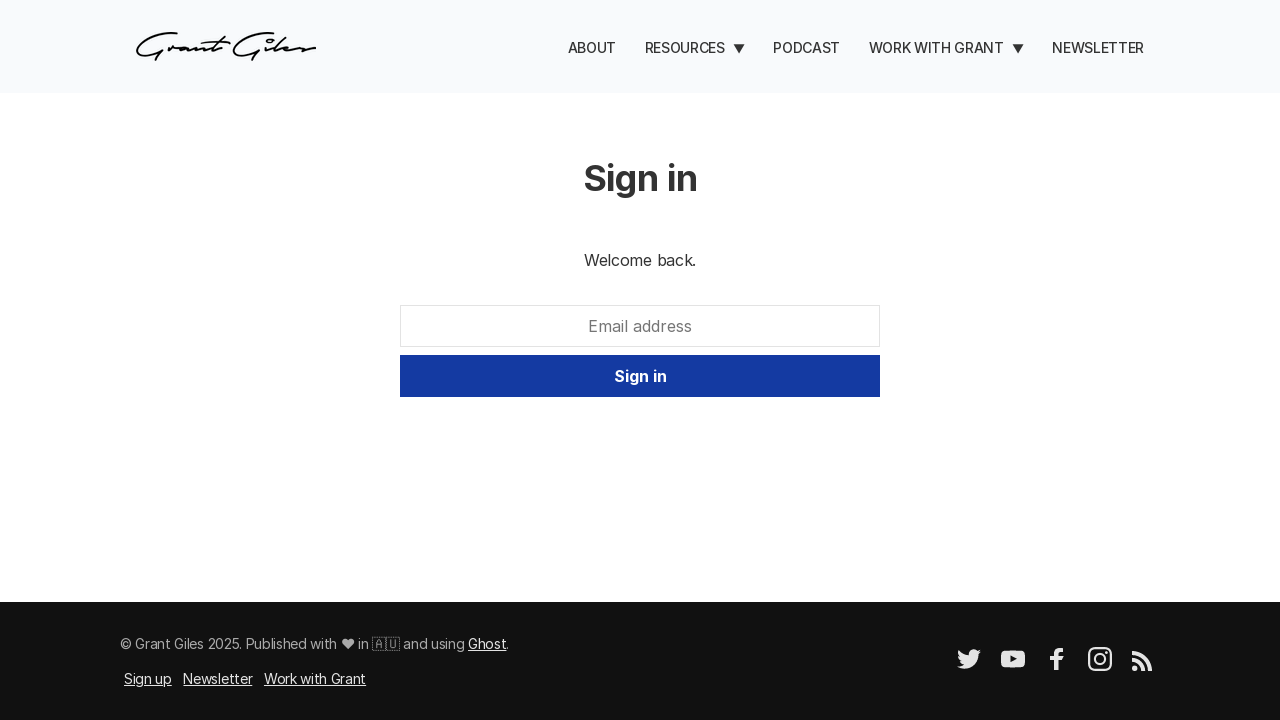

--- FILE ---
content_type: text/html; charset=utf-8
request_url: https://www.grantgiles.com.au/signin/
body_size: 4509
content:
<!-- Ali Abdaal theme by Super Themes Co. -- superthemes.co -->

<!DOCTYPE html>
<html lang="en">
<head>

  <meta charset="utf-8" />
  <meta http-equiv="X-UA-Compatible" content="IE=edge" />
  <meta name="HandheldFriendly" content="True" />
  <meta name="viewport" content="width=device-width, initial-scale=1.0" />

  <title>
  Sign in &middot; 
 Grant Giles
  </title>

  <link rel="stylesheet" href="https://www.grantgiles.com.au/assets/css/styles.css?v=9682a33fe7">
  <link rel="stylesheet" href="https://cdnjs.cloudflare.com/ajax/libs/tocbot/4.10.0/tocbot.css" />
  
  <script src="https://www.grantgiles.com.au/assets/js/lite-yt-embed.js?v=9682a33fe7"></script>
  <link rel="stylesheet" href="https://www.grantgiles.com.au/assets/css/lite-yt-embed.css?v=9682a33fe7" />

  <style>
    :root {
      --color-light-bg: #F8FAFC;
      --home-slant-height: 50rem;
    }
  </style>

  
  
  <link rel="icon" href="https://www.grantgiles.com.au/content/images/size/w256h256/2022/08/Grant-Giles-Pub-Icon-1.png" type="image/png">
    <link rel="canonical" href="https://www.grantgiles.com.au/signin/">
    <meta name="referrer" content="no-referrer-when-downgrade">
    
    <meta property="og:site_name" content="Grant Giles">
    <meta property="og:type" content="website">
    <meta property="og:title" content="Grant Giles">
    <meta property="og:url" content="https://www.grantgiles.com.au/signin/">
    <meta property="article:publisher" content="https://www.facebook.com/grantgilescoach">
    <meta name="twitter:card" content="summary">
    <meta name="twitter:title" content="Grant Giles">
    <meta name="twitter:url" content="https://www.grantgiles.com.au/signin/">
    <meta name="twitter:site" content="@grantdavidgiles">
    
    <meta name="generator" content="Ghost 6.8">
    <link rel="alternate" type="application/rss+xml" title="Grant Giles" href="https://www.grantgiles.com.au/rss/">
    <script defer src="https://cdn.jsdelivr.net/ghost/portal@~2.56/umd/portal.min.js" data-i18n="true" data-ghost="https://www.grantgiles.com.au/" data-key="4c50f918c0dde74e1ef7b13979" data-api="https://grant-david-giles.ghost.io/ghost/api/content/" data-locale="en" crossorigin="anonymous"></script><style id="gh-members-styles">.gh-post-upgrade-cta-content,
.gh-post-upgrade-cta {
    display: flex;
    flex-direction: column;
    align-items: center;
    font-family: -apple-system, BlinkMacSystemFont, 'Segoe UI', Roboto, Oxygen, Ubuntu, Cantarell, 'Open Sans', 'Helvetica Neue', sans-serif;
    text-align: center;
    width: 100%;
    color: #ffffff;
    font-size: 16px;
}

.gh-post-upgrade-cta-content {
    border-radius: 8px;
    padding: 40px 4vw;
}

.gh-post-upgrade-cta h2 {
    color: #ffffff;
    font-size: 28px;
    letter-spacing: -0.2px;
    margin: 0;
    padding: 0;
}

.gh-post-upgrade-cta p {
    margin: 20px 0 0;
    padding: 0;
}

.gh-post-upgrade-cta small {
    font-size: 16px;
    letter-spacing: -0.2px;
}

.gh-post-upgrade-cta a {
    color: #ffffff;
    cursor: pointer;
    font-weight: 500;
    box-shadow: none;
    text-decoration: underline;
}

.gh-post-upgrade-cta a:hover {
    color: #ffffff;
    opacity: 0.8;
    box-shadow: none;
    text-decoration: underline;
}

.gh-post-upgrade-cta a.gh-btn {
    display: block;
    background: #ffffff;
    text-decoration: none;
    margin: 28px 0 0;
    padding: 8px 18px;
    border-radius: 4px;
    font-size: 16px;
    font-weight: 600;
}

.gh-post-upgrade-cta a.gh-btn:hover {
    opacity: 0.92;
}</style>
    <script defer src="https://cdn.jsdelivr.net/ghost/sodo-search@~1.8/umd/sodo-search.min.js" data-key="4c50f918c0dde74e1ef7b13979" data-styles="https://cdn.jsdelivr.net/ghost/sodo-search@~1.8/umd/main.css" data-sodo-search="https://grant-david-giles.ghost.io/" data-locale="en" crossorigin="anonymous"></script>
    
    <link href="https://www.grantgiles.com.au/webmentions/receive/" rel="webmention">
    <script defer src="/public/cards.min.js?v=9682a33fe7"></script>
    <link rel="stylesheet" type="text/css" href="/public/cards.min.css?v=9682a33fe7">
    <script defer src="/public/comment-counts.min.js?v=9682a33fe7" data-ghost-comments-counts-api="https://www.grantgiles.com.au/members/api/comments/counts/"></script>
    <script defer src="/public/member-attribution.min.js?v=9682a33fe7"></script>
    <script defer src="/public/ghost-stats.min.js?v=9682a33fe7" data-stringify-payload="false" data-datasource="analytics_events" data-storage="localStorage" data-host="https://www.grantgiles.com.au/.ghost/analytics/api/v1/page_hit"  tb_site_uuid="297c1070-a8ae-4eab-8dfa-a7d21fe5b3af" tb_post_uuid="undefined" tb_post_type="null" tb_member_uuid="undefined" tb_member_status="undefined"></script><style>:root {--ghost-accent-color: #143AA2;}</style>
    <style>
.kg-product-card-image { height: auto; }
</style>

<script defer data-domain="grantgiles.com.au" src="https://plausible.io/js/script.js"></script>

</head>
<body class="">

  <div class="head">
  <nav class="container">
    <div class="head__logo">
      <a aria-label="logo" class="nolink color-text" href="https://www.grantgiles.com.au">
<img src="https://www.grantgiles.com.au/content/images/2022/08/Grant-Giles-Logo.png" class="logo">
</a>    </div>
    <div class="head__nav fssmall">
      <div class="nav-wrapper">
        <label for="trigger-check" class="nav-trigger">
          <svg xmlns="http://www.w3.org/2000/svg" width="16" height="16"><g fill="var(--default-text)"><path d="M8 14h7a1 1 0 000-2H8a1 1 0 000 2zM1 4h14a1 1 0 000-2H1a1 1 0 000 2zM1 9h14a1 1 0 000-2H1a1 1 0 000 2z"/></g></svg>
        </label>
        <input type="checkbox" id="trigger-check" style="display: none">
        <ul class="nav">
    <li class="nav-about"><a href="https://www.grantgiles.com.au/about/">About</a></li>
    <li class="nav-resources"><a href="https://www.grantgiles.com.au/">Resources</a></li>
    <li class="nav-physical-progression"><a href="https://www.grantgiles.com.au/3-pillars-physical-progression/">-- Physical Progression</a></li>
    <li class="nav-mental-progression"><a href="https://www.grantgiles.com.au/3-pillars-mental-progression/">-- Mental Progression</a></li>
    <li class="nav-mental-skills"><a href="https://www.grantgiles.com.au/mental-skills/">-- Mental Skills</a></li>
    <li class="nav-racing-insights"><a href="https://www.grantgiles.com.au/racing-insights/">-- Racing Insights</a></li>
    <li class="nav-training-insights"><a href="https://www.grantgiles.com.au/training-insights/">-- Training Insights</a></li>
    <li class="nav-podcast"><a href="https://www.grantgiles.com.au/podcast/">Podcast</a></li>
    <li class="nav-work-with-grant"><a href="https://www.grantgiles.com.au/work-with-grant/">Work with Grant</a></li>
    <li class="nav-athlete-1-on-1-coaching"><a href="https://www.grantgiles.com.au/athlete-1-1-coaching-services/">-- Athlete 1 on 1 Coaching</a></li>
    <li class="nav-athlete-review"><a href="https://www.grantgiles.com.au/athlete-review-session/">-- Athlete Review</a></li>
    <li class="nav-psychology-for-athletes"><a href="https://www.grantgiles.com.au/psychology-for-athletes/">-- Psychology for Athletes</a></li>
    <li class="nav-newsletter"><a href="https://www.grantgiles.com.au/newsletter/">Newsletter</a></li>
</ul>

      </div>
    </div>
  </nav>
</div>  

<script>
let navItems = document.querySelectorAll('.nav li')
var prevItem
var subItems = [];
for (var i = 0; i < navItems.length; i++) {
  let item = navItems[i]
  let label = item.children[0].innerHTML
  if (label.indexOf('--') == 0) {
    subItems.push({
      link: item.innerHTML,
      classes: item.classList
    })
  } else {
    if (subItems.length > 0) {
      // Append list to previous item
      let subNavHTML = '<span class="nav-trigger">▼</span><ul class="nav">'
      for (var j = 0; j < subItems.length; j++) {
        subNavHTML += '<li class="' + subItems[j].classes + '">' + subItems[j].link.replace('-- ', '') + '</li>'
        document.querySelector('.nav .' + subItems[j].classes[0]).remove() // delete original link
      }
      subNavHTML += '</ul>'
      prevItem.innerHTML += subNavHTML
      prevItem.classList.remove('nav-current')
      prevItem.classList.add('subnav')
      prevItem.classList.add('nav-wrapper')
      // prevItem.firstChild.addEventListener('click', function(e) {
      //   e.preventDefault()
      // })

    }
    // Reset
    prevItem = item
    subItems = []
  }
}
</script>
  

<main class="main-content">

  <div class="container mt4 tc">
    <h1 class="lhtitle font-heading mt0 fs36">Sign in</h1>
  </div>

  <div class="container container--narrow centered tc mt3 mb4">

    <p>Welcome back.</p>

    <form data-members-form="signin" class="form-stacked centered mt2" style="max-width: 480px">
      <div class="form-body">
        <input data-members-email type="email" required="true" placeholder="Email address" class="tc">
        <button type="submit"><span class="button-content">Sign in</span><span class="button-loader">Submitting...</span></button>
        <p data-members-error style="color: red" class="mt0"></p>
      </div>
      <div class="success-message">
        <p class="mt0 mb0">Please check your inbox for a log in link.</p>
      </div>
    </form>

  </div>

</main>

    
  


<div class="footer fs14">
  <div class="container footer-cols">
    
    <div class="footer-col">
      <div class="mb1">&copy; Grant Giles 2025. Published with ❤️ in 🇦🇺 and using <a href="https://ghost.org" target="_blank" title="Ghost" rel="nofollow">Ghost</a>.</div>
      <ul class="nav">
    <li class="nav-sign-up"><a href="#/portal/">Sign up</a></li>
    <li class="nav-newsletter"><a href="https://www.grantgiles.com.au/newsletter/">Newsletter</a></li>
    <li class="nav-work-with-grant"><a href="https://www.grantgiles.com.au/work-with-grant/">Work with Grant</a></li>
</ul>

    </div>
    <div class="footer-col tr">
      <ul class="social-list">
        <li>
          <a href="https://twitter.com/@grantdavidgiles" aria-label="Twitter" target="_blank" rel="noopener">
            <svg xmlns="http://www.w3.org/2000/svg" width="24" height="24" viewBox="0 0 24 24"><path fill="#fff" d="M24 4.6c-.9.4-1.8.7-2.8.8 1-.6 1.8-1.6 2.2-2.7-1 .6-2 1-3.1 1.2-.9-1-2.2-1.6-3.6-1.6-2.7 0-4.9 2.2-4.9 4.9 0 .4 0 .8.1 1.1-4.2-.2-7.8-2.2-10.2-5.2-.5.8-.7 1.6-.7 2.5 0 1.7.9 3.2 2.2 4.1-.8 0-1.6-.2-2.2-.6v.1c0 2.4 1.7 4.4 3.9 4.8-.4.1-.8.2-1.3.2-.3 0-.6 0-.9-.1.6 2 2.4 3.4 4.6 3.4-1.7 1.3-3.8 2.1-6.1 2.1-.4 0-.8 0-1.2-.1 2.2 1.4 4.8 2.2 7.5 2.2 9.1 0 14-7.5 14-14v-.6c1-.7 1.8-1.6 2.5-2.5z"/></svg>
          </a>
        </li>
        <li>
          <a href="https://www.youtube.com/channel/UCw1iN9DaaH6Rgc7H88_izNw" aria-label="YouTube" target="_blank" rel="noopener">
            <svg xmlns="http://www.w3.org/2000/svg" width="24" height="24" viewBox="0 0 24 24"><path fill="#fff" d="M23.8 7.2s-.2-1.7-1-2.4c-.9-1-1.9-1-2.4-1-3.4-.2-8.4-.2-8.4-.2s-5 0-8.4.2c-.5.1-1.5.1-2.4 1-.7.7-1 2.4-1 2.4S0 9.1 0 11.1v1.8c0 1.9.2 3.9.2 3.9s.2 1.7 1 2.4c.9 1 2.1.9 2.6 1 1.9.2 8.2.2 8.2.2s5 0 8.4-.3c.5-.1 1.5-.1 2.4-1 .7-.7 1-2.4 1-2.4s.2-1.9.2-3.9V11c0-1.9-.2-3.8-.2-3.8zM9.5 15.1V8.4l6.5 3.4-6.5 3.3z"/></svg>
          </a>
        </li>
        <li>
          <a href="https://facebook.com/grantgilescoach" aria-label="Facebook" target="_blank" rel="noopener">
            <svg xmlns="http://www.w3.org/2000/svg" width="24" height="24" viewBox="0 0 24 24"><path fill="#fff" d="M9.032 23L9 13H5V9h4V6.5C9 2.789 11.298 1 14.61 1c1.585 0 2.948.118 3.345.17v3.88H15.66c-1.8 0-2.15.856-2.15 2.112V9h5.241l-2 4h-3.24v10H9.032z"/></svg>
          </a>
        </li>
        <li>
          <a href="https://www.instagram.com/grantdavidgiles/" aria-label="Instagram" target="_blank" rel="noopener">
            <svg xmlns="http://www.w3.org/2000/svg" width="24" height="24" viewBox="0 0 24 24"><g fill="#fff"><path d="M12 2.162c3.204 0 3.584.012 4.849.07 1.366.062 2.633.336 3.608 1.311.975.975 1.249 2.242 1.311 3.608.058 1.265.07 1.645.07 4.849s-.012 3.584-.07 4.849c-.062 1.366-.336 2.633-1.311 3.608-.975.975-2.242 1.249-3.608 1.311-1.265.058-1.645.07-4.849.07s-3.584-.012-4.849-.07c-1.366-.062-2.633-.336-3.608-1.311-.975-.975-1.249-2.242-1.311-3.608-.058-1.265-.07-1.645-.07-4.849s.012-3.584.07-4.849c.062-1.366.336-2.633 1.311-3.608.975-.975 2.242-1.249 3.608-1.311 1.265-.058 1.645-.07 4.849-.07M12 0C8.741 0 8.332.014 7.052.072c-1.95.089-3.663.567-5.038 1.942C.639 3.389.161 5.102.072 7.052.014 8.332 0 8.741 0 12c0 3.259.014 3.668.072 4.948.089 1.95.567 3.663 1.942 5.038 1.375 1.375 3.088 1.853 5.038 1.942C8.332 23.986 8.741 24 12 24s3.668-.014 4.948-.072c1.95-.089 3.663-.567 5.038-1.942 1.375-1.375 1.853-3.088 1.942-5.038.058-1.28.072-1.689.072-4.948s-.014-3.668-.072-4.948c-.089-1.95-.567-3.663-1.942-5.038C20.611.639 18.898.161 16.948.072 15.668.014 15.259 0 12 0z"/><path d="M12 5.838a6.162 6.162 0 100 12.324 6.162 6.162 0 000-12.324zM12 16a4 4 0 110-8 4 4 0 010 8z"/><circle cx="18.406" cy="5.594" r="1.44"/></g></svg>
          </a>
        </li>

        <li>
          <a href="/rss/" aria-label="RSS" target="_blank" rel="noopener" title="RSS">
            <svg xmlns="http://www.w3.org/2000/svg" width="20" height="20" viewBox="0 0 24 24"><path fill="#fff" d="M6.503 20.752A3.25 3.25 0 013.252 24 3.25 3.25 0 010 20.752a3.25 3.25 0 013.252-3.248 3.25 3.25 0 013.251 3.248zM0 8.18v4.811c6.05.062 10.96 4.966 11.022 11.009h4.817C15.777 15.29 8.721 8.242 0 8.18zm0-3.368C10.58 4.858 19.152 13.406 19.183 24H24C23.97 10.769 13.245.046 0 0v4.812z"/></svg>
          </a>
        </li>
      </ul>
    </div>

  </div>
</div>

  

  
  <script>
    function externalLinks() {
      for (var c = document.getElementsByTagName("a"), a = 0; a < c.length; a++) {
        var b = c[a];
        b.getAttribute("href") && b.hostname !== location.hostname && (b.target = "_blank")  
      }
    };
    externalLinks();
  </script>

  

</body>
</html>


--- FILE ---
content_type: text/css; charset=UTF-8
request_url: https://www.grantgiles.com.au/assets/css/styles.css?v=9682a33fe7
body_size: 4461
content:
@import url('https://rsms.me/inter/inter.css');
@import url('https://fonts.googleapis.com/css2?family=Gloria+Hallelujah&display=swap');

html { font-family: 'Inter', sans-serif; }

:root {
  /* Colours */
  --color-default: #333;
  --color-black: #111;
  --color-accent: var(--ghost-accent-color);
  --color-accent-hover: #227cb5;
  --color-yellow: #EEF13B;
  --color-light-grey: #E3E3E3;
  --color-lightest-grey: #f8f8f8;
  --color-mid-grey: #aaa;
  --color-grey: #666;
  --color-white: #fff;
  --page-bg: var(--color-white);
  --box-shadow: rgba(0,0,0,0.2);

  /* Layout */
  --box-corner-radius: 10px;
}


* {box-sizing: border-box;border:0;margin:0;padding:0;}

body {
  font-weight: 400;
  font-style: normal;
  font-size: 16px;
  line-height: 1.4;
  letter-spacing: -0.02em;
  color: var(--color-default);
  -webkit-font-smoothing: antialiased;
  -moz-osx-font-smoothing: grayscale;
  padding: 1rem 1rem 0;
  background-color: var(--page-bg);
  display: flex;
  flex-direction: column;
  min-height: 100vh;
}


/* Page structure */

.container {
  width: 100%;
  max-width: 1040px;
  margin-left: auto;
  margin-right: auto;
}
.container--narrow {
  max-width: 680px;
}
@media (max-width: 700px) {
  .container {
    margin: auto;
    max-width: 480px;
  }
  .head.container {
    max-width: 100%;
  }
}

.centered {
  margin-left: auto;
  margin-right: auto;
}


.mb0 { margin-bottom: 0rem; }
.mb1 { margin-bottom: 1rem; }
.mb2 { margin-bottom: 2rem; }
.mb3 { margin-bottom: 3rem; }
.mb4 { margin-bottom: 4rem; }
.mt0 { margin-top: 0rem !important; }
.mt1 { margin-top: 1rem; }
.mt2 { margin-top: 2rem; }
.mt3 { margin-top: 3rem; }
.mt4 { margin-top: 4rem; }


hr {
  margin: 2rem 0;
  border-top: 1px solid var(--color-light-grey);
}

img {
  max-width: 100%;
}

p {
  margin: 1rem 0;
}


/* Text */

.fs45 { font-size: 2.81rem }
.fs40 { font-size: 2.5rem }
.fs36 { font-size: 2.25rem; }
.fs32 { font-size: 2rem; }
.fs28 { font-size: 1.75rem; }
.fs24 { font-size: 1.5rem; }
.fs20 { font-size: 1.25rem; }
.fs18 { font-size: 1.125rem; }
.fs16 { font-size: 1rem; }
.fs14 { font-size: 0.875rem; }

.b { font-weight: bold }

.font-script {
  font-family: 'Gloria Hallelujah', cursive;
}

.lhtitle { line-height: 1.2; }

.tc { text-align: center; }
.tr { text-align: right; }
.normal { font-weight: normal; }
.ttu { text-transform: uppercase; }

.color-accent { color: var(--color-accent) }
 
.color-text,
.color-text a:link,
a:link.color-text { color: var(--color-default) !important; }

.color-grey,
.color-text a:hover,
a:hover.color-text,
.color-grey a,
a.color-grey { color: var(--color-grey) !important; }

.line {
  width: 87px;
  border: 2px solid var(--color-accent);
}
.line--center {
  margin-left: auto;
  margin-right: auto;
}


/* Links */

a:link,
a:visited {
  color: var(--color-accent);
  transition: color 0.3s;
}
a:hover {
  color: var(--color-accent-hover);
}

.nolink { 
  text-decoration: none;
}


/* Forms */

input, select, button, textarea, .button {
  display: inline-block;
  margin-bottom: 0.5rem; 
  appearance:none; 
  -webkit-appearance: none; 
  -moz-appearance: none;
  border-radius: var(--border-radius);
  line-height: 2em;
  padding: 0.25rem 1rem;
  border: 1px solid var(--color-light-grey);
  background-color: var(--color-white);
  color: var(--color-default);
}
input, select, button, textarea {
  font-size: inherit;
  font-family: inherit;
  transition: border 0.2s;
}
.tc input, .tc select, .tc button, .tc textarea {
  text-align: center;
}
input:focus, select:focus, button:focus, textarea:focus {
  outline:none;
  border-color: var(--color-mid-grey);
}
button, .button, a.button {
  cursor: pointer;
  white-space: nowrap;
  font-weight: bold;
  border-color: var(--color-accent);
  background-color: var(--color-accent);
  color: var(--color-white);
  text-decoration: none;
}
.button--wide {
  width: 100%;
  text-align: center;
}
button:not([disabled]):hover,
.button:not([disabled]):hover {
  transition: background-color 0.3s, border-color 0.3s; 
}
button[disabled=true],
.button[disabled=true],
form.loading button,
.button.loading {
  background-color: var(--color-mid-grey);
  border-color: var(--color-mid-grey);
}

.button-flex {
  display: flex;
  justify-content: space-between;
  flex-wrap: wrap;
  margin: 0 -0.5rem;
}
.button-flex .button {
  flex: 1 1 200px;
  text-align: center;
  margin: 0.5rem;
}

form label,
form input,
form select,
form textarea,
form button {
  display: block;
  width: 100%;
}

form label { font-weight: bold; margin: 1rem 0 0.5rem; }
form textarea { min-height: 100px; }

.form-flex {
  display: flex;
}
.form-flex button {
  width: auto;
}

.form-stacked {
  flex-direction: column;
}

form .button-loader,
.button .button-loader {
  display: none;
}

form.loading .button-loader,
.button.loading .button-loader {
  display: inline-block;
}
form.loading .button-content,
.button.loading .button-content {
  display: none;
}
.button {
  border-bottom: none;
}

form .success-message {
  display: none;
  border: 1px solid limegreen;
  padding: 1rem;
}
form.success .success-message {
  display: block;
}
form.success .form-body {
  display: none;
}

label { font-weight: bold; }


/* Header */

.head .container {
  display: flex;
  align-items: center;
  padding: 2rem 1rem 2rem;
  min-height: 2.75rem;
}
.head__nav .nav {
  list-style: none
}
.head__nav {
  text-align: right;
  position: relative;
}

.head__nav a {
  text-transform: uppercase;
  text-decoration: none;
  font-size: 0.875rem;
  font-weight: 500;
  color: var(--color-default);
}

.head__nav svg {
  transform: translateY(3px);
}

.logo {
  max-height: 60px;
  max-width: 180px;
  vertical-align: middle;
}

@media (max-width: 890px) {
  /* Mobile nav */
  .head {
    width: 100%;
    position: fixed;
    top: 0;
    left: 0;
    padding: 0.5rem 1rem;
    background: var(--page-bg);
    border-bottom: 1px solid var(--color-light-grey);
    z-index: 1;
  }
  .head .container {
    padding: 0;
    max-width: 100%;
  }
  body {
    padding-top: 3.75rem
  }
  .head__logo, .head__nav { width: 50%; }

  .nav-trigger { padding: 0.5rem; cursor: pointer; }

  .nav-wrapper { display: inline-block; }
  .nav-wrapper .nav {
    position: absolute;
    display: none;
    right: 0;
    top: 30px;
    border: 1px solid var(--light-grey);
    border-radius: var(--box-corner-radius);
    z-index: 10;
    box-shadow: 0px 2px 4px var(--box-shadow);
  }
  #trigger-check:checked ~ .nav {
    display: block;
  }
  .nav-wrapper .nav li a {
    padding: 0.4rem 1rem;
    display: block;
    border: 0;
    background-color: var(--page-bg);
    min-width: 140px;
  }
  .nav-wrapper .nav li:first-of-type a {
    border-radius: var(--box-corner-radius) var(--box-corner-radius) 0 0;
  }
  .nav-wrapper .nav li:last-of-type a {
    border-radius: 0 0 var(--box-corner-radius) var(--box-corner-radius);
  }
  .nav-wrapper .nav li a:hover {
    background-color: var(--color-light-bg)
  }

  .subnav .nav { display: none }
  .subnav .nav-trigger { display: none; }
  .subnav.nav-wrapper { display: block; }
}
@media (min-width: 891px) {
  /* Larger screen nav */
  .head {
    margin: -1rem -1rem 0 -1rem;
    background-color: var(--color-light-bg);
  }
  .head__nav {
    flex: 1 1 auto;
  }
  .head__nav a {
    margin-left: 1.5rem;
  }
  .head__nav .nav li {
    display: inline-block;
    position: relative;
  }
  .head__nav > .nav-trigger { display: none; }

  .nav-wrapper { display: inline-block; }
  .nav-wrapper .nav > li a {
    padding: 0.5rem 0rem;
    border-bottom: 2px solid transparent;
  }

  .nav-wrapper .nav > li.nav-current a {
    border-color: var(--color-accent);
    color: var(--color-accent);
  }

  /* Hide man mobile nav */
  .head__nav > .nav-wrapper > .nav-trigger {
    display: none;
  }

  .subnav .nav-trigger { padding: 0.5rem; margin-right: -0.5rem; cursor: pointer; font-size: 12px }
  .subnav.nav-wrapper { display: inline-block; }
  .subnav.nav-wrapper .nav {
    position: absolute;
    display: none;
    left: 0.5rem;
    top: 28px;
    border: 1px solid var(--light-grey);
    border-radius: var(--box-corner-radius);
    z-index: 10;
    box-shadow: 0px 2px 4px var(--box-shadow);
  }
  .subnav.nav-wrapper:hover > .nav {
    display: block;
  }
  .subnav.nav-wrapper .nav li {
    display: list-item;
  }
  .subnav.nav-wrapper .nav li a {
    padding: 0.4rem 1rem;
    margin-left: 0;
    display: block;
    border: 0;
    background-color: var(--page-bg);
    min-width: 200px;
    text-align: left;
  }
  .subnav.nav-wrapper .nav li:first-of-type a {
    border-radius: var(--box-corner-radius) var(--box-corner-radius) 0 0;
  }
  .subnav.nav-wrapper .nav li:last-of-type a {
    border-radius: 0 0 var(--box-corner-radius) var(--box-corner-radius);
  }
  .subnav.nav-wrapper .nav li a:hover {
    background-color: var(--color-light-bg)
  }
  
}


/* Home */

.home-slant {
  position: absolute;
  top: 0;
  left: 0;
  width: 100%;
  height: 90rem;
  background-color: var(--color-light-bg);
  z-index: -1;
}
.home-slant:after {
  content: "";
  position: absolute;
  left: 0;
  bottom: -11vw;
  width: 100%;
  height: 11vw;
  background: var(--color-light-bg);
  transform: skew(-84deg);
  transform-origin: top;
  z-index: -1;
}

.home__checkout {
  position: relative;
  margin-top: 2rem;
  padding-bottom: 5rem;
}
.home__arrow {
  position: absolute;
  left: 13rem;
  top: 3rem;
}
.home__arrow svg path {
  fill: var(--color-default)
}
@media (min-width: 501px) {
  .home__arrow {
    left: 18rem;
  }
}

.home__intro h2, .home__intro h3 {
  font-weight: normal;
}

@media (min-width: 701px) {
  .home__hero {
    display: flex;
    justify-content: space-between;
  }
  .page-newsletter .home__hero {
    align-items: center;
  }
  .home__video,
  .home__intro {
    margin: 0;
    width: 46%;
  }

  .home__video lite-youtube {
    margin-top: 3rem;
  }

  .home-slant {
    height: var(--home-slant-height);
  }

  .home__checkout {
    margin-left: 3rem;
  }
}


.home__topic-block {
  display: block;
  padding: 2rem 1rem;
  border-radius: 10px;
  box-shadow: 0 4px 10px var(--box-shadow);
  background-color: var(--page-bg);
  transition: color 0.3s, transform 0.3s !important;
}

.home__topic-block:hover {
  transform: translateY(-3px);
}

.home__explore-box {
  display: block;
  padding: 1.5rem;
  margin-bottom: 1rem;
  background-color: var(--color-light-bg);
  display: flex;
  align-items: center;
}

.home__explore__icon {
  flex: 0 0 4rem;
  padding-left: 0.5rem;
}

.article-link {
  display: flex;
  align-items: baseline;
  padding: 1rem 0;
  border-bottom: 1px solid var(--color-light-grey)
}
.article-link__date {
  flex: 0 0 72px;
}

@media (min-width: 701px) {
  .home__topics,
  .home__sections {
    display: flex;
    justify-content: space-between;
  }
  .home__topics {
    margin: 0 -1.5rem;
  }
  .home__topic-block {
    flex: 1 0 200px;
    margin: 1.5rem;
  }

  .home__explore,
  .home__latest {
    width: 46%;
  }
}


/* Posts */

.post-header {
  margin: 0 -1rem;
  width: calc(100% + 2rem);
  padding: 3rem 1rem;
  background-color: var(--color-light-bg);
}

.post-image { 
  margin-bottom: 3rem;
}
.post-image--small { 
  height: 200px;
}

.table-of-contents {
  padding: 2rem;
  background-color: var(--color-light-bg);
  margin-bottom: 3rem;
}
.is-active-link::before {
  background-color: var(--color-accent) !important;
}
.toc-link {
  text-decoration: none;
}
.toc-link:hover::before {
  background-color: var(--color-light-grey);
}

/* Bold H2 in ToC */
.toc-link.node-name--H2 {
  font-weight: 700 !important;
}

/* Post/Page column */
.post-content {
  max-width: 680px;
  line-height: 1.6;
  font-size: 1.125em;
}

/* Main content area styling */
.main-content {
  line-height: 1.6;
  flex-grow: 1;
}
.main-content h2,
.main-content h3,
.main-content h4 {
  margin-top: 1.5em;
}
.main-content blockquote {
  border-left: 4px solid var(--color-accent);
  padding-left: 1rem;
  margin: 1rem 0;
  padding: 0.5rem 1rem;
  font-size: 1.25rem;
}
.main-content blockquote.kg-blockquote-alt {
  border-left: 0;
  padding: 0 2rem;
  margin: 2rem 0;
  font-family: Georgia, serif;
  font-size: 2rem;
  line-height: 1.4;
}

.main-content ul li,
.main-content ol li {
  margin: 0.5rem 0 0.5rem 1.5rem;
}

.main-content li.toc-list-item {
  margin: 0;
}
.main-content li.toc-list-item a {
  display: block;
  padding: 0.25rem;
}

#cove-input-body {
  min-height: 0;
}
.cove-body p:first-of-type {
  margin-top: 0;
}


/* Author */

.author-links a {
  padding: 4px;
}


/* Hub pages */

.hub-sidebar {
  display: none;
}

@media (min-width: 701px) {
  .hub-cols {
    display: flex;
  }
  .hub-cols .post-content {
    flex: 0 1 680px;
  }
  .hub-sidebar {
    display: block;
    width: 268px;
    margin-left: 4rem;
  }
}


/* Articles page */

.page-articles .topics .topic {
  margin: 2rem 0;
}

.page-articles .article-more-link {
  display: block;
  padding: 1rem 0;
}

@media (min-width: 701px) {
  .page-articles .topics {
    display: flex;
    justify-content: space-between;
    flex-wrap: wrap;
  }

  .page-articles .topics .topic {
    width: 46%;
  }
}


/* Book summaries */

@media (min-width: 701px) {
  .books {
    display: flex;
    justify-content: space-between;
    flex-wrap: wrap;
  }
  .book-card {
    width: 46%;
  }
}
.book-card {
  display: flex;
}
.book__art {
  flex: 0 0 150px;
  margin-right: 1.5rem;
}
.book-cover {
  border-radius: 5px;
  box-shadow: 0px 2px 6px var(--box-shadow);
}
.book__art img {
  width: 100%;
}
@media (min-width: 801px) {
  .books {
    display: flex;
  }
}


/* Podcast */

.episode {
  display: block;
}
@media (min-width: 701px) {
  .episodes {
    display: flex;
    justify-content: space-between;
    flex-wrap: wrap;
  }
  .episode {
    width: 46%;
  }
}


/* Memberships */

.plan {
  margin: 1rem 0.5rem;
  padding: 1.5rem;
  border: 2px solid var(--color-light-grey);
  border-radius: var(--box-corner-radius);
  flex: 1 0 260px;
  display: flex;
  flex-direction: column;
  justify-content: space-between;
}
.plans {
  display: flex;
  justify-content: space-between;
  flex-wrap: wrap;
}
.plan-features {
  list-style: none;
  padding-left: 0;
}
ul.plan-features li {
  padding-left: 24px;
  margin-left: 0;
}
.plan-features li:before {
  display: inline-block;
  content: '✓';
  width: 20px;
  margin-left: -20px;
  color: var(--color-accent);
  font-family: system-ui, sans-serif;
}


/* Post elements */

.kg-bookmark-card {
  width: 100%;
  margin: 3rem 0;
  position: relative;
}

a.kg-bookmark-container {
  display: flex;
  flex-wrap: wrap;
  flex-direction: row-reverse;
  color: currentColor;
  font-family: inherit;
  text-decoration: none;
  border: 1px solid rgba(0, 0, 0, 0.1) !important;
  border-radius: var(--box-corner-radius);
  color: var(--color-default);
}

a.kg-bookmark-container:hover {
  text-decoration: none;
  color: var(--color-grey)
}

.kg-bookmark-content {
  width: 100%;
  padding: 1rem;
  order: 1;
  color: var(--dark-grey);
  background-color: var(--color-lightest-grey);
  border-radius: 0 0 var(--box-corner-radius) var(--box-corner-radius);
}

.kg-bookmark-title {
  font-weight: 600;
}

.kg-bookmark-metadata,
.kg-bookmark-description {
  margin-top: .5em;
}

.kg-bookmark-metadata {
  align-items: center;
  white-space: nowrap;
  overflow: hidden;
  text-overflow: ellipsis;
}

.kg-bookmark-description {
  display: -webkit-box;
  -webkit-box-orient: vertical;
  -webkit-line-clamp: 2;
  overflow: hidden;
}

.kg-bookmark-icon {
  display: inline-block;
  width: 1em;
  height: 1em;
  vertical-align: text-bottom;
  margin-right: .5em;
  margin-bottom: .05em;
}

.kg-bookmark-thumbnail {
  display: flex;
  width: 100%
}

.kg-bookmark-thumbnail img {
  max-width: 100%;
  height: auto;
  max-height: 370px; /* Fix weird heights mobile */
  vertical-align: bottom;
  object-fit: cover;
  box-shadow: none;
  border-radius: var(--box-corner-radius) var(--box-corner-radius) 0 0;
}

@media (min-width: 601px) {

  .kg-bookmark-thumbnail {
    width: 36%;
  }
  .kg-bookmark-content {
    width: 64%;
    border-radius: var(--box-corner-radius) 0 0 var(--box-corner-radius);
  }

  .kg-bookmark-thumbnail img {
    border-radius: 0 var(--box-corner-radius) var(--box-corner-radius) 0;
  }
}


.kg-bookmark-author {
  white-space: nowrap;
  text-overflow: ellipsis;
  overflow: hidden;
}

.kg-bookmark-publisher::before {
  content: "•";
  margin: 0 .5em;
}

/* Caption changes */

.kg-card figcaption{
  text-align: center;
  font-size: 0.8em;
  color: var(--color-grey);
}

/* Scaling the in-post images */

.kg-image-card img {
  height: auto;
  width: 100%;
}

.kg-width-wide,
.kg-width-full {
  position: relative;
  width: 75vw;
  min-width: 100%;
  margin-left: calc(50% - 50vw);
  margin-right: calc(50% - 50vw);
  transform: translateX(calc(50vw - 50%));
}
.kg-width-full {
  width: 100vw;
}


.kg-image-card figcaption,
.kg-gallery-card figcaption {
  margin: 0 0 1.5em;
  font-size: 0.88em;
}

.kg-embed-card {
  display: flex;
  flex-direction: column;
  align-items: center;
  margin: 1.5em 0 3em;
  min-width: 100%;
}

.kg-embed-card figcaption {
  margin: 0.5em 0 0;
}

.kg-embed-card .fluid-width-video-wrapper {
  margin: 0;
}


.kg-image-full + figcaption {
  padding: 0 1.5em;
}


.kg-gallery-container {
  display: flex;
  flex-direction: column;
  margin: 1.5em auto;
  max-width: 1040px;
  width: 100%;
}

.kg-gallery-row {
  display: flex;
  flex-direction: row;
  justify-content: center;
}
.kg-gallery-image img {
  display: block;
  margin: 0;
  width: 100%;
  height: 100%;
}

.kg-gallery-row:not(:first-of-type) {
  margin: 0.75em 0 0 0;
}

.kg-gallery-image:not(:first-of-type) {
  margin: 0 0 0 0.75em;
}

.post-content .kg-toggle-card {
  padding: 0;
}
.kg-toggle-heading {
  padding: 1rem;
}
.kg-toggle-card[data-kg-toggle-state=open] .kg-toggle-content {
  padding: 1rem;
  margin-top: -1rem;
}
.post-content .kg-toggle-content p:first-of-type {
  margin-top: 0;
}

.kg-toggle-card-icon {
  box-shadow: none;
  padding: 0;
  margin-bottom: 0;
}
.post-content .kg-toggle-card h4.kg-toggle-heading-text {
  padding-top: 0;
}

.kg-toggle-card,
.kg-callout-card,
.kg-button-card {
  margin: 1rem 0;
}
.post-content .kg-button-card a.kg-btn {
  font-family: inherit;
  font-size: inherit;
}

.kg-product-card-image {
  height: auto;
}


.post-content pre {
  overflow: auto;
  padding: 0.5rem 1rem;
  margin-bottom: 0;
}
.post-content pre,
.post-content code {
  background-color: var(--color-lightest-grey);
  border: 1px solid var(--color-light-grey);
  border-radius: 5px;
  font-size: 0.875rem;
}
.post-content code {
  padding: 0.125rem 0.25rem;
}
.post-content pre > code {
  padding: 0;
  background-color: transparent;
  border: none;
}

.author {
  display: flex;
}
.author .author__image {
  flex-shrink: 0;
}
.author .author__image + .author__bio {
  margin-left: 1rem;
}
.avatar {
  width: 4rem;
  border-radius: 2rem;
}


/* Content CTA */

.content-cta {
  border-radius: var(--border-radius);
  padding: 0.5rem 1rem 1rem;
  background-color: var(--color-light-bg);
}
.gradient-pre::before {
  position: relative;
  display: block;
  background: linear-gradient(180deg, hsla(0,0%,100%,0), var(--page-bg));
  content: "";
  height: 16rem;
  margin-top: -16rem;
  margin-bottom: 0;
}


/* Footer */

.footer {
  padding: 2rem 1rem;
  margin: 0 -1rem;
  width: calc(100% + 2rem);
  background-color: var(--color-black);
  color: var(--color-mid-grey);
}

.footer-col {
  margin-bottom: 1rem;
}

.footer-col a {
  color: var(--color-light-grey);
}

@media (max-width: 700px) {
  .footer-col {
    text-align: center;
  }
}

@media (min-width: 701px) {
  .footer-cols {
    display: flex;
    justify-content: space-between;
    align-items: center;
  }
  .footer-col  {
    width: 48%;
    margin-bottom: 0;
  }
}

.newsletter-block {
  padding: 3rem 1rem;
  background-color: var(--color-light-bg);
  margin: 4rem -1rem 0;
  width: calc(100% + 2rem);
}

.footer .nav li {
  display: inline-block;
  margin: 0 0.25rem;
}

.social-list {
  list-style: none;
}
.social-list li {
  display: inline-block;
  margin: 0 0.5rem;
}
.social-list svg g,
.social-list svg path {
  fill: var(--color-light-grey);
  transition: fill 0.2s;
}
.social-list a:hover svg g,
.social-list a:hover svg path {
  fill: var(--color-white);
}


/* 404 graphic */

.errorpic img {
  width: 100% !important;
  height: 100%;
  max-width: 60vw;
  text-align: center;
}